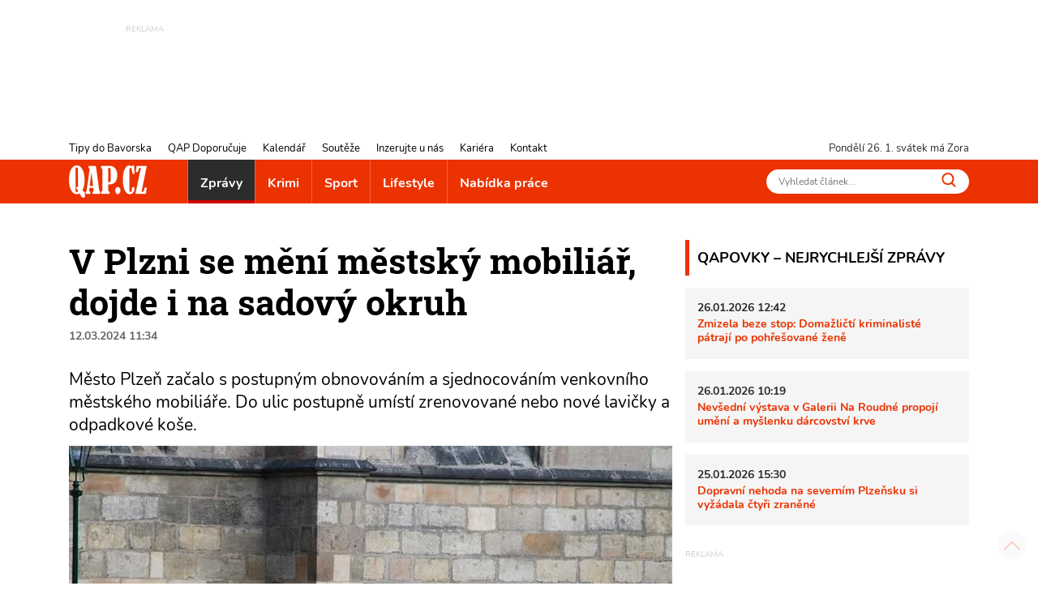

--- FILE ---
content_type: text/html; charset=utf-8
request_url: https://www.qap.cz/zpravy/clanek/v-plzni-se-meni-mestsky-mobiliar-dojde-i-na-sadovy-okruh-131738
body_size: 14902
content:
<!DOCTYPE html>
<html lang="cs">
<head><title>V Plzni se mění městský mobiliář, dojde i na sadový okruh - QAP.cz</title>
<meta name="viewport" content="width=device-width, initial-scale=1, shrink-to-fit=no">
<meta http-equiv="X-UA-Compatible" content="IE=edge" /><base href="https://www.qap.cz/" />

<meta charset="utf-8" />

<meta name="generator" content="CS Designer 2" />

<meta name="author" content="QAP.cz - Vaše internetové noviny" />

<meta name="description" content="V Plzni se mění městský mobiliář, dojde i na sadový okruh" />

<meta property="og:title" content="V Plzni se mění městský mobiliář, dojde i na sadový okruh" />
<meta property="og:description" content=" Město Plzeň začalo s postupným obnovováním a sjednocováním venkovního městského mobiliáře. Do ulic postupně umístí zrenovované nebo nové lavičky a odpadkové koše. 
" />
<meta property="og:image" content="https://www.qap.cz/project/qap/cache/domain1/images/290825/290825-638458357571462194-1200x630-vcenterhcenter.jpeg.webp" />
<meta property="og:image" content="https://www.qap.cz/project/qap/cache/domain1/images/290826/290826-638458357611865778-1200x630-vcenterhcenter.jpeg.webp" />

<link rel="preload" href="./font/roboto-slab-v13-latin-ext_latin-700.woff2" as="font" type="font/woff2" crossorigin />
<link rel="preload" href="./font/roboto-slab-v13-latin-ext_latin-regular.woff2" as="font" type="font/woff2" crossorigin />
<link rel="preload" href="./font/nunito-v16-latin-ext_latin-regular.woff2" as="font" type="font/woff2" crossorigin />
<link rel="preload" href="./font/nunito-v16-latin-ext_latin-italic.woff2" as="font" type="font/woff2" crossorigin />
<link rel="preload" href="./font/nunito-v16-latin-ext_latin-700.woff2" as="font" type="font/woff2" crossorigin />
<link rel="canonical" href="https://www.qap.cz/zpravy/clanek/v-plzni-se-meni-mestsky-mobiliar-dojde-i-na-sadovy-okruh-131738/" />
<link rel="stylesheet" type="text/css" href="WD_InResourceSet.ashx?wd_systemtypeid=256&amp;wd_pk=WzIsMjNd&amp;stamp=20250718072052" media="screen"/>
<link rel="stylesheet" type="text/css" href="WD_CssFileOutput.ashx?wd_systemtypeid=198&amp;wd_pk=WzE2LFsxXV0%3d&amp;stamp=20210709121033" media="screen"/>
<link rel="stylesheet" type="text/css" href="WD_CssFileOutput.ashx?wd_systemtypeid=198&amp;wd_pk=WzgsWzFdXQ%3d%3d&amp;stamp=20250717094321" media="screen"/>
<link rel="stylesheet" type="text/css" href="WD_CssFileOutput.ashx?wd_systemtypeid=198&amp;wd_pk=WzEsWzFdXQ%3d%3d&amp;stamp=20210827100103" media="screen"/>
<link rel="stylesheet" type="text/css" href="WD_CssFileOutput.ashx?wd_systemtypeid=198&amp;wd_pk=WzIsWzFdXQ%3d%3d&amp;stamp=20210310140808" media="screen"/>
<link rel="stylesheet" type="text/css" href="WD_CssFileOutput.ashx?wd_systemtypeid=198&amp;wd_pk=WzEzLFsxXV0%3d&amp;stamp=20230117132946" media="screen"/>
<link rel="stylesheet" type="text/css" href="WD_CssFileOutput.ashx?wd_systemtypeid=198&amp;wd_pk=WzcsWzFdXQ%3d%3d&amp;stamp=20250717094231" media="screen"/>
<link rel="stylesheet" type="text/css" href="WD_CssFileOutput.ashx?wd_systemtypeid=198&amp;wd_pk=WzMsWzFdXQ%3d%3d&amp;stamp=20220926092811" media="screen"/>
<link rel="stylesheet" type="text/css" href="WD_CssFileOutput.ashx?wd_systemtypeid=198&amp;wd_pk=WzQsWzFdXQ%3d%3d&amp;stamp=20250717110635" media="screen"/>
<link rel="stylesheet" type="text/css" href="WD_CssFileOutput.ashx?wd_systemtypeid=198&amp;wd_pk=WzE1LFsxXV0%3d&amp;stamp=20210623130234" media="screen"/>
<link rel="stylesheet" type="text/css" href="WD_CssFileOutput.ashx?wd_systemtypeid=198&amp;wd_pk=WzUsWzFdXQ%3d%3d&amp;stamp=20240604094549" media="screen"/>
<link rel="stylesheet" type="text/css" href="WD_CssFileOutput.ashx?wd_systemtypeid=198&amp;wd_pk=WzEyLFsxXV0%3d&amp;stamp=20220617142435" media="screen"/>
<link rel="stylesheet" type="text/css" href="WD_CssFileOutput.ashx?wd_systemtypeid=198&amp;wd_pk=WzksWzFdXQ%3d%3d&amp;stamp=20250717094310" media="screen"/>
<link rel="stylesheet" type="text/css" href="WD_CssFileOutput.ashx?wd_systemtypeid=198&amp;wd_pk=WzEwLFsxXV0%3d&amp;stamp=20210827141650" media="screen"/>
<link rel="stylesheet" type="text/css" href="WD_CssFileOutput.ashx?wd_systemtypeid=198&amp;wd_pk=WzExLFsxXV0%3d&amp;stamp=20210827142001" media="screen"/>
<link rel="stylesheet" type="text/css" href="WD_CssFileOutput.ashx?wd_systemtypeid=198&amp;wd_pk=WzE3LFsxXV0%3d&amp;stamp=20210916135349" media="screen"/>
<link rel="stylesheet" type="text/css" href="WD_CssFileOutput.ashx?wd_systemtypeid=198&amp;wd_pk=WzE0LFsxXV0%3d&amp;stamp=20230112133555" media="screen"/>
<link rel="stylesheet" type="text/css" href="WD_CssFileOutput.ashx?wd_systemtypeid=198&amp;wd_pk=WzYsWzFdXQ%3d%3d&amp;stamp=20210630110443" media="screen"/>
<script async src ="https://www.googletagmanager.com/gtag/js?id=G-V43YN1VQL3"></script>
<script>window.dataLayer = window.dataLayer || [];
            function gtag(){dataLayer.push(arguments);}
            gtag('consent', 'default', {
                'ad_storage': 'granted', 
                'analytics_storage': 'granted', 
                'ad_user_data': 'granted', 
                'ad_personalization': 'granted'
            });
            gtag('js', new Date());
            gtag('config', 'G-V43YN1VQL3'); </script>
<link rel="shortcut icon" href="/project/qap/cache/domain1/images/8/8-637420629381389564-32x32-cvcenterhcenter.png.webp" type="image/x-icon"/>
<!-- Facebook Pixel Code -->
<script>
!function(f,b,e,v,n,t,s)
{if(f.fbq)return;n=f.fbq=function(){n.callMethod?
n.callMethod.apply(n,arguments):n.queue.push(arguments)};
if(!f._fbq)f._fbq=n;n.push=n;n.loaded=!0;n.version='2.0';
n.queue=[];t=b.createElement(e);t.async=!0;
t.src=v;s=b.getElementsByTagName(e)[0];
s.parentNode.insertBefore(t,s)}(window, document,'script',
'https://connect.facebook.net/en_US/fbevents.js');
fbq('init', '760964354662901');
fbq('track', 'PageView');
</script>

<!-- End Facebook Pixel Code -->


<!-- Google Tag Manager -->
<script>(function(w,d,s,l,i){w[l]=w[l]||[];w[l].push({'gtm.start':
new Date().getTime(),event:'gtm.js'});var f=d.getElementsByTagName(s)[0],
j=d.createElement(s),dl=l!='dataLayer'?'&l='+l:'';j.async=true;j.src=
'https://www.googletagmanager.com/gtm.js?id='+i+dl;f.parentNode.insertBefore(j,f);
})(window,document,'script','dataLayer','GTM-5VNJH87');</script>
<!-- End Google Tag Manager -->
</head><body class="www-ad pageobject415_131738">
	<header>
    <div class="ban-area leaderboard">
    
    <div class="container-fluid">
        <div class="ban">
            
            <div>
	<ins class="adsbygoogle"
     style="display:inline-block;width:728px;height:90px; overflow: hidden; max-height: 90px !important"
     data-ad-client="ca-pub-7161327426975464"
     data-ad-slot="3451230622"
     data-ad-format="auto"
     data-full-width-responsive="true"></ins>
<script>
     (adsbygoogle = window.adsbygoogle || []).push({});
</script>
</div>
        </div>
        
    </div>
</div>
    <!-- leadboard - praha
    <div class="ban-area leaderboard">
        <div class="ban">
            <div id="adform_leaderboard"></div>
        </div>
    </div>
    
    <div class="ban-area leaderboard-mob">
        <div class="ban">
            <div id="adform_leaderboardm"></div>
        </div>
    </div>
    -->
    <div class="container-header">
        <div class="header-row">
            <nav id="navi-top" class="navi-top">
    <ul class="navi-top--list">
	<li><a title="Tipy do Bavorska" href="/tipy-do-bavorska/">Tipy do Bavorska</a></li><li><a title="QAP Doporučuje" href="/helpdesk-databaze/">QAP Doporučuje</a></li><li><a title="Kalendář" href="/kalendar/">Kalend&#225;ř</a></li><li><a title="Soutěže" href="/souteze/">Soutěže</a></li><li><a title="Inzerujte u nás" href="/inzerujte-u-nas/">Inzerujte u n&#225;s</a></li><li><a title="Kariéra" href="/kariera/">Kari&#233;ra</a></li><li><a title="Kontakt" href="/kontakt/">Kontakt</a></li>
</ul>
</nav>
            <div class="header-row--right">
                <span id="current-day"></span> svátek má Zora
            </div>
        </div>
    </div>
    <nav class="navi navi-main">
    <div class="container-header">
        <div class="navi-main-logo">
            <a title="QAP.cz - Informace z Plzeňského kraje" href="https://www.qap.cz/" class="navbar-brand"><img src="/project/qap/cache/domain1/images/7/7-637420629226459797-96x40-vcenterhcenterbgffffff.png.webp" alt="QAP.cz - Informace z Plzeňského kraje" width="96" height="40" /></a>
            <button class="navi--btn" type="button" aria-label="Toggle navi">
                <span class="line"></span>
                <span class="line"></span>
                <span class="line"></span>
            </button>
        </div>
        <div class="navi-main-in">
            <ul class="navi-main--list">
                <li class="active nav-item__zpravy"><a title="Zprávy" href="/zpravy/" class="active">Zpr&#225;vy</a></li><li class="nav-item__krimi"><a title="Krimi" href="/krimi/">Krimi</a></li><li class="nav-item__sport"><a title="Sport" href="/sport/">Sport</a></li><li class="nav-item__lifestyle"><a title="Lifestyle" href="/lifestyle/">Lifestyle</a></li><li><a title="Nabídka práce" href="/nabidka-prace/">Nab&#237;dka pr&#225;ce</a></li>
                <li class="navi-item-xs"><a title="Tipy do Bavorska" href="/tipy-do-bavorska/" class="navi-item-xs">Tipy do Bavorska</a></li><li class="navi-item-xs"><a title="QAP Doporučuje" href="/helpdesk-databaze/" class="navi-item-xs">QAP Doporučuje</a></li><li class="navi-item-xs"><a title="Kalendář" href="/kalendar/" class="navi-item-xs">Kalend&#225;ř</a></li><li class="navi-item-xs"><a title="Soutěže" href="/souteze/" class="navi-item-xs">Soutěže</a></li><li class="navi-item-xs"><a title="Inzerujte u nás" href="/inzerujte-u-nas/" class="navi-item-xs">Inzerujte u n&#225;s</a></li><li class="navi-item-xs"><a title="Kariéra" href="/kariera/" class="navi-item-xs">Kari&#233;ra</a></li><li class="navi-item-xs"><a title="Kontakt" href="/kontakt/" class="navi-item-xs">Kontakt</a></li>
            </ul>
            <form id="l15_c20_c7_c4" class="search-w" action="/index/1/search-det.htm" target="_self" method="get">
	<input id="search_ctrl" name="search" placeholder="Vyhledat článek..." Type="text"/>
<button id="search-btn_ctrl" name="l15$c20$c7$c4$search-btn_ctrl" title="Vyhledávání" type="submit"><img src="/project/qap/images/16.svg" height="18" width="18" alt="" /></button><input type="hidden" name="__VIEWSTATE" value="" /><input type="hidden" name="l15_c20_c7_c4" value="1" />
</form>
        </div>
    </div>
</nav>
    
    
</header>

<main>
    <div class="container">
        <div class="container-main">
            <div class="content">
                <div class="qapovky-xs">
	<div class="qapovky aside-block sys--mb">
    <span class="title-block title-block-red">QAPOVKY – NEJRYCHLEJŠÍ ZPRÁVY</span>
    <article class="artcl-news sys--mb-xs">
    <p><strong>
        26.01.2026 12:42
        
    </strong></p>
    <h3><strong>
        
        <a title="Zmizela beze stop: Domažličtí kriminalisté pátrají po pohřešované ženě" href="/krimi/clanek/zmizela-beze-stop-domazlicti-kriminaliste-patraji-po-pohresovane-zene-137963/post-detail.htm">Zmizela beze stop: Domažličt&#237; kriminalist&#233; p&#225;traj&#237; po pohřešovan&#233; ženě</a>
    </strong></h3>
    
</article><article class="artcl-news sys--mb-xs">
    <p><strong>
        26.01.2026 10:19
        
    </strong></p>
    <h3><strong>
        
        <a title="Nevšední výstava v Galerii Na Roudné propojí umění a myšlenku dárcovství krve" href="/lifestyle/clanek/nevsedni-vystava-v-galerii-na-roudne-propoji-umeni-a-myslenku-darcovstvi-krve-137943/post-detail.htm">Nevšedn&#237; v&#253;stava v Galerii Na Roudn&#233; propoj&#237; uměn&#237; a myšlenku d&#225;rcovstv&#237; krve</a>
    </strong></h3>
    
</article><article class="artcl-news sys--mb-xs">
    <p><strong>
        25.01.2026 15:30
        
    </strong></p>
    <h3><strong>
        
        <a title="Dopravní nehoda na severním Plzeňsku si vyžádala čtyři zraněné" href="/zpravy/clanek/dopravni-nehoda-na-severnim-plzensku-si-vyzadala-ctyri-zranene-137955/post-detail.htm">Dopravn&#237; nehoda na severn&#237;m Plzeňsku si vyž&#225;dala čtyři zraněn&#233;</a>
    </strong></h3>
    
</article>
    
</div>
</div>            
                <h1 class="ad__title content__title">
    V Plzni se mění městský mobiliář, dojde i na sadový okruh
</h1>

<div class="ad__date sys--mb">
    12.03.2024 11:34
    
</div>
<div class="lead ad__lead">
	<p>Město Plzeň začalo s postupným obnovováním a sjednocováním venkovního městského mobiliáře. Do ulic postupně umístí zrenovované nebo nové lavičky a odpadkové koše.</p>

</div>
<div class="ad--img sys--mb">
    <img class="img-fluid" src="/project/qap/cache/domain1/images/290825/290825-638458357571462194-745x496-cwhdevcenterhcenterbgffffff.jpeg.webp" alt="Lavičky Plzeň_ilustrační_0324_QAP" title="Lavičky Plzeň_ilustrační_0324_QAP" />
    
    <div class="ad--img-gall">
    <a title="Lavičky Plzeň_ilustrační_0324_QAP" href="/project/qap/cache/domain1/images/290825/290825-638458357571462194-0x0-vcenterhcenter.jpeg.webp" class="ad--img-gall__link" data-fancybox="1200" data-width="2400" data-height="1600"><img class="img-fluid" src="/project/qap/cache/domain1/images/290825/290825-638458357571462194-120x80-cvcenterhcenterbgffffff.jpeg.webp" alt="Lavičky Plzeň_ilustrační_0324_QAP" width="120" height="80" loading="lazy" /></a><a title="nový mobiliář_Plzeň_0324_MMP" href="/project/qap/cache/domain1/images/290826/290826-638458357611865778-0x0-vcenterhcenter.jpeg.webp" class="ad--img-gall__link" data-fancybox="1200" data-width="1200" data-height="900"><img class="img-fluid" src="/project/qap/cache/domain1/images/290826/290826-638458357611865778-120x80-cvcenterhcenterbgffffff.jpeg.webp" alt="nový mobiliář_Plzeň_0324_MMP" width="120" height="80" loading="lazy" /></a>
</div>
</div>
<div class="ad__cont sys--mb">
	<p><strong>Asi každý Plzeňan postřehl nové lavičky v historickém centru města. Město v obnově mobiliáře pokračuje, v nejbližších týdnech se bude věnovat sadovému okruhu.</strong></p>

<p><em>„Začali jsme s výměnou laviček na náměstí Republiky během února. Je tam nyní třicet kusů nových laviček, nahradily ty původní ve špatném stavu. Jsou ukotveny napevno v místech, kde nebudou překážet při kulturních a společenských akcích,“</em> popsal Aleš Tolar, náměstek primátora pro oblast dopravy a životního prostředí.</p>

<p><strong>Nové lavičky se středovou loketní opěrkou</strong>, která znemožňuje polehávání na lavičkách, vzbudily mezi Plzeňany pozdvižení. Psali jsme <a href="https://www.qap.cz/zpravy/clanek/v-centru-plzne-jsou-nove-lavicky-jake-jsou-reakce-plzenanu-131522/" target="_blank">ZDE</a>.</p>

<p><strong>S obnovou mobiliáře pokračuje SVSMP také ve Smetanových a Kopeckého sadech, v Mlýnské strouze a v sadech Pětatřicátníků.</strong> „<em>Lavičky v těchto lokalitách budou odmontovány, opraveny a vráceny na původní místo. Ve Smetanových a Kopeckého sadech jsou aktuálně lavičky mobilní, ty budou po repasi opět napevno ukotvené, aby je lidé nepřemisťovali, jako tomu bylo dosud,“</em> vysvětlil Aleš Tolar. Doplnil, že v Mlýnské strouze správa veřejného statku vymění staré dubové lavičky za nové, v sadech Pětatřicátníků pak budou lavičky rovněž zrepasované.</p>

<p><strong>Novinkou v ulicích jsou odpadkové koše, které mají větší objem.</strong></p>

<p>První březnový týden začala městská společnost Čistá Plzeň vyměňovat odpadkové koše v sadovém okruhu. Na zkoušku budou osazeny koše, které oproti stávajícím třicetilitrovým nádobám mají objem padesát litrů.</p>

<p><img accesskey="MjA2fFsxLDQwLDE4NixbMjkwODI2LFsxXV1d|ksrx1cv0zaz" alt="" height="450" src="https://www.qap.cz/WD_GetImage.ashx?wd_systemtypeid=208&amp;size=600&amp;crop=0&amp;valign=CENTER&amp;halign=CENTER&amp;whspace=0&amp;disenlargement=0&amp;thumb=0&amp;bgcolor=ffffff&amp;wd_pk=WzI5MDgyNixbMV1d&amp;t=638458358192618736" type="Image" width="600" /></p>

<p>Nové koše mají čtvercový půdorys a jejich horní část je kulatá, aby se nádoba nedala kutálet. <em>„Jde o kompromis mezi požadavky památkářů, kteří navrhovali nádoby z hlazeného betonu a mezi Čistou Plzní, která požadovala dostatečnou životnost, snadnou údržbu a obsluhu,“</em> informoval Pavel Bosák, technický náměstek primátora.</p>

<p>Pilotní projekt v terénu ověří, zda je tento typ koše vhodný do města. Podle výsledků se pak daný typ košů může zahrnout do koncepce městského mobiliáře.</p>

<p><em>„S výměnou, montáží a demontáží košů jsme začali u Divadla J. K. Tyla a budeme postupovat sadovým okruhem k Brance, Západočeskému muzeu až k Mlýnské strouze. Výměna by měla být dokončena do poloviny dubna,“ </em>dodal Pavel Bosák.</p>

<p><strong>Plzeň vychází z Koncepce městského mobiliáře</strong>, která jí má pomoci vytvořit efektivním a estetickým způsobem čitelné a kultivované městské prostředí.</p>

<p><em>„Koncepce městského mobiliáře má pomoci, aby mobiliář byl prostě účelný a pěkný. Aktuálně máme v ulicích téměř 150 typů různých laviček, nebo řadu dalších jiných prvků mobiliáře bez správy, to je třeba změnit. Koncepce zahajuje dlouhodobý proces, který má důležité cíle, tedy posílit image města, zjednodušit a zrychlit práci při výběru a umisťování městského mobiliáře, zjednodušit údržbu a redukovat vizuální smog,“</em> sdělil Jaroslav Holler, vedoucí Úseku veřejného prostoru a životního prostředí ÚKRMP.</p>

<p>Foto QAP a MMP</p>

</div>
<!-- Kontextová reklama Sklik -->
<div class="ad__sklik">
    <div id="sklikReklama_52636"></div>
</div>

<script type="text/javascript">
    var sklikData = { elm: "sklikReklama_52636", zoneId: 52636, w: 728, h: 90 };
</script>
<script type="text/javascript" src="https://c.imedia.cz/js/script.js"></script>

<div class="_sys-clearfix">
    
    
</div>
<div class="ad--footer sys--mb">
    
    <span class="ad__author ">ZB</span>
</div>
<div class="ad__sharebox sys--mb">
    <span>SDÍLEJTE ČLÁNEK</span>
    <a title="SDÍLEJTE ČLÁNEK NA FACEBOOK" href="http://www.facebook.com/sharer.php?u=https%3a%2f%2fwww.qap.cz%2fzpravy%2fclanek%2fv-plzni-se-meni-mestsky-mobiliar-dojde-i-na-sadovy-okruh-131738%2fpost-detail.htm" class="ad__share ad__share-fb"><img src="/project/qap/images/21.svg" height="30" /></a>
    <a title="SDÍLEJTE ČLÁNEK NA TWITTER" href="https://twitter.com/share?url=https%3a%2f%2fwww.qap.cz%2fzpravy%2fclanek%2fv-plzni-se-meni-mestsky-mobiliar-dojde-i-na-sadovy-okruh-131738%2fpost-detail.htm&amp;text=M%c4%9bsto%20Plze%c5%88%20za%c4%8dalo%20s%20postupn%c3%bdm%20obnovov%c3%a1n%c3%adm%20a%20sjednocov%c3%a1n%c3%adm%20venkovn%c3%adho%20m%c4%9bstsk%c3%a9ho%20mobili%c3%a1%c5%99e.%20Do%20ulic%20postupn%c4%9b%20um%c3%adst%c3%ad%20zrenovovan%c3%a9%20nebo%20nov%c3%a9%20lavi%c4%8dky%20a%20odpadkov%c3%a9%20ko%c5%a1e." class="ad__share ad__share-tw"><img src="/project/qap/images/240852.svg" height="30" /></a>
</div>

<div class="ad__fb-com" class="fb-comments fb_iframe_widget_loader fb_iframe_widget" data-numposts="5" data-href="https://www.qap.cz/zpravy/clanek/v-plzni-se-meni-mestsky-mobiliar-dojde-i-na-sadovy-okruh-131738/" fb-xfbml-state="rendered" data-colorscheme="light" data-order-by="social">
	<div id="l15_c3_c17_ctrl" class="fb-comments fb_iframe_widget_loader fb_iframe_widget" data-numposts="5" data-href="https://www.qap.cz/zpravy/clanek/v-plzni-se-meni-mestsky-mobiliar-dojde-i-na-sadovy-okruh-131738/" fb-xfbml-state="rendered" data-colorscheme="light" data-order-by="social">

	</div>
</div><div id="fb-root">

</div>

<div class="advrt-part-sklikban300x300 sys--mb">
    <!-- Kontextová reklama Sklik -->
<div id="sklikReklama_57134" class="advrt-sklik"></div>
<script type="text/javascript">
    var sklikData = { elm: "sklikReklama_57134", zoneId: 57134, w: 300, h: 300 };
</script>
<script type="text/javascript" src="https://c.imedia.cz/js/script.js"></script>
    <div class="ban-area ban-300x300 sys--mb">
        <div class="ban-area ban-300x300 sys--mb">
    <div class="ban">
        <a title="Půlmaraton PK_2026" rel="nofollow" href="WD_BannerClick.ashx?wd_systemtypeid=389&amp;wd_pk=WzYzODYsWzFdLFs3LFsxXV1d" target="_blank"><img class="img-fluid" src="/project/qap/cache/domain1/images/328426/328426-639045855778030272-300x300-cvcenterhcenterbgffffff.jpeg.webp" alt="Pulmaraton26 - QAP - 300x300 px" width="300" height="300" title="Pulmaraton26 - QAP - 300x300 px" loading="lazy" />
</a>

        
    </div>
    
</div>   

    </div>
    
</div>
<section class="ad__similar-artcl">
    <span class="title-block title-block-red">
        MOHLO BY VÁS ZAJÍMAT
    </span>
    <div class="ad__similar-artcl--list">
        <a title="Ve FN Plzeň se narodilo téměř 2500 dětí. Rekordman vážil přes pět kilo" href="/zpravy/clanek/ve-fn-plzen-se-narodilo-temer-2500-deti-rekordman-vazil-pres-pet-kilo-137851" class="artcl-w-name"><img src="/project/qap/images/39.svg" height="12" /><h5>Ve FN Plzeň se narodilo t&#233;měř 2500 dět&#237;. Rekordman v&#225;žil přes pět kilo</h5></a><a title="V Plzni bojují proti „mobilním zombíkům“. Na Borech jsou svítící varovné pásy" href="/zpravy/clanek/v-plzni-bojuji-proti-mobilnim-zombikum-na-borech-jsou-svitici-varovne-pasy-137931" class="artcl-w-name"><img src="/project/qap/images/39.svg" height="12" /><h5>V Plzni bojuj&#237; proti „mobiln&#237;m zomb&#237;kům“. Na Borech jsou sv&#237;t&#237;c&#237; varovn&#233; p&#225;sy</h5></a><a title="První vlna dotací na Čtyřce se chýlí ke konci" href="/zpravy/clanek/prvni-vlna-dotaci-na-ctyrce-se-chyli-ke-konci-137948" class="artcl-w-name"><img src="/project/qap/images/39.svg" height="12" /><h5>Prvn&#237; vlna dotac&#237; na Čtyřce se ch&#253;l&#237; ke konci</h5></a>
    </div>
    <div class="ad__similar-artcl--labels">
        <a title="Plzeň" href="/stitek/plzen-11/label-det.htm" class="label-prev label-prev-red">Plzeň</a>
    </div>
</section>
            </div>
            <aside id="sidebar">
    <div class="qapovky aside-block sys--mb">
    <span class="title-block title-block-red">QAPOVKY – NEJRYCHLEJŠÍ ZPRÁVY</span>
    <article class="artcl-news sys--mb-xs">
    <p><strong>
        26.01.2026 12:42
        
    </strong></p>
    <h3><strong>
        
        <a title="Zmizela beze stop: Domažličtí kriminalisté pátrají po pohřešované ženě" href="/krimi/clanek/zmizela-beze-stop-domazlicti-kriminaliste-patraji-po-pohresovane-zene-137963/post-detail.htm">Zmizela beze stop: Domažličt&#237; kriminalist&#233; p&#225;traj&#237; po pohřešovan&#233; ženě</a>
    </strong></h3>
    
</article><article class="artcl-news sys--mb-xs">
    <p><strong>
        26.01.2026 10:19
        
    </strong></p>
    <h3><strong>
        
        <a title="Nevšední výstava v Galerii Na Roudné propojí umění a myšlenku dárcovství krve" href="/lifestyle/clanek/nevsedni-vystava-v-galerii-na-roudne-propoji-umeni-a-myslenku-darcovstvi-krve-137943/post-detail.htm">Nevšedn&#237; v&#253;stava v Galerii Na Roudn&#233; propoj&#237; uměn&#237; a myšlenku d&#225;rcovstv&#237; krve</a>
    </strong></h3>
    
</article><article class="artcl-news sys--mb-xs">
    <p><strong>
        25.01.2026 15:30
        
    </strong></p>
    <h3><strong>
        
        <a title="Dopravní nehoda na severním Plzeňsku si vyžádala čtyři zraněné" href="/zpravy/clanek/dopravni-nehoda-na-severnim-plzensku-si-vyzadala-ctyri-zranene-137955/post-detail.htm">Dopravn&#237; nehoda na severn&#237;m Plzeňsku si vyž&#225;dala čtyři zraněn&#233;</a>
    </strong></h3>
    
</article>
    
</div>
    <div class="ban-area ban-300x90 sys--mb">
    <div class="ban">
        
    </div>
    
</div>
    <div class="ban-area halfbanner sys--mb">
    
    <div class="ban">
        
        <div>
	<!-- halfbanner -->
<ins class="adsbygoogle"
     style="display:inline-block; width: 300px; height: 600px"
     data-ad-client="ca-pub-7161327426975464"
     data-ad-slot="2787781990"
     data-ad-format="auto"
     data-full-width-responsive="true"></ins>
<script>
     (adsbygoogle = window.adsbygoogle || []).push({});
</script>
</div>
    </div>
    
</div>
    
    
    <div class="cal-w aside-block sys--mb">
    <span class="title-block title-block-red">
        KALENDÁŘ
    </span>
    <div>
	<div>
		<div class="cal-w-item">
    <div class="cal-w-item--img">
        <img src="/project/qap/images/39.svg" height="12" width="12" alt="" />
    </div>
    <div class="cal-w-item--text">
        <strong>Deskoherní odpoledne</strong>
        <div class="calEv-prev__type">
        <span style="background-color: #808000"></span>
        Zábava
    </div>
    <div class="calEv-prev__date">
        <img src="/project/qap/images/244171.svg" alt="" height="14" width="14" />
        30.01.2026 15:00
        
    </div>
    <div class="calEv-prev__place">
        <img src="/project/qap/images/244172.svg" height="14" width="14" alt="" />
        Nýrsko
    </div>
    </div>
</div>
	</div><div>
		<div class="cal-w-item">
    <div class="cal-w-item--img">
        <img src="/project/qap/images/39.svg" height="12" width="12" alt="" />
    </div>
    <div class="cal-w-item--text">
        <strong>Dětský karneval</strong>
        <div class="calEv-prev__type">
        <span style="background-color: #53d5fd"></span>
        Akce pro děti
    </div>
    <div class="calEv-prev__date">
        <img src="/project/qap/images/244171.svg" alt="" height="14" width="14" />
        30.01.2026 16:00
        
    </div>
    <div class="calEv-prev__place">
        <img src="/project/qap/images/244172.svg" height="14" width="14" alt="" />
        Velká sál v zámku Bor
    </div>
    </div>
</div>
	</div><div>
		<div class="cal-w-item">
    <div class="cal-w-item--img">
        <img src="/project/qap/images/39.svg" height="12" width="12" alt="" />
    </div>
    <div class="cal-w-item--text">
        <strong>Druhý masopustní průvod v Losiné</strong>
        <div class="calEv-prev__type">
        <span style="background-color: #808000"></span>
        Zábava
    </div>
    <div class="calEv-prev__date">
        <img src="/project/qap/images/244171.svg" alt="" height="14" width="14" />
        31.01.2026 10:00
        
    </div>
    <div class="calEv-prev__place">
        <img src="/project/qap/images/244172.svg" height="14" width="14" alt="" />
        Losiná
    </div>
    </div>
</div>
	</div>
</div>
    <div class="text-right">
	<a title="zobrazit další" href="https://www.qap.cz/kalendar/" class="cal-w__link"><img src="/project/qap/images/73.svg" height="8" width="8" alt="">
zobrazit další</a>
</div>
    
</div>
    <div class="ban-area ban-300x300 sys--mb">
    <div class="ban">
        
        <div>
	<!-- Kontextová reklama Sklik -->
<div id="sklikReklama_52639" class=""></div>
<script type="text/javascript">
    var sklikData = { elm: "sklikReklama_52639", zoneId: 52639, w: 300, h: 300 };
</script>
<script type="text/javascript" src="https://c.imedia.cz/js/script.js"></script>
</div>
    </div>
    
</div>
    
    
    
    <!--<div class="ban-area halfpage2 mb-sys">
        <div class="ban">
            <div id="adform_halfpage"></div>
        </div>
    </div>-->
    
    <section class="artclCat-aside sys--mb">
    <h2 class="title-block sys--mb-xs"

>
<a title="Tipy do Bavorska" href="/tipy-do-bavorska/">Tipy do Bavorska</a>
</h2>
    
    <a title="Česko a Bavorsko zpívají vánoční koledy" href="/tipy-do-bavorska/clanek/cesko-a-bavorsko-zpivaji-vanocni-koledy-137638" class="artcl-post artcl-post2 artcl-post3"><div class="artcl-post2--rel">
    <img class="img-fluid" src="/project/qap/cache/domain1/images/326772/326772-639016701864400914-350x233-cvcenterhcenterbgffffff.jpeg.webp" alt="2025-12-12_WLSingen" width="350" height="233" title="2025-12-12_WLSingen" loading="lazy" />
    <div class="artcl-post2__name">
        Česko a Bavorsko zpívají vánoční koledy
    </div>
</div></a>
</section>
    <section class="artclCat-aside sys--mb">
    <h2 class="title-block sys--mb-xs"

>
<a title="Na výlet s QAPem" href="/clanek-kategorie/na-vylet-s-qapem-122433/cat-post-detail.htm">Na v&#253;let s QAPem</a>
</h2>
    
    <a title="Zřícenina, výhled ze skály i Španělsko! Tip na výlet jižním Plzeňskem - FOTKY" href="/cestovani/clanek/zricenina-vyhled-ze-skaly-i-spanelsko-tip-na-vylet-jiznim-plzenskem-fotky-137788" class="artcl-post artcl-post2 artcl-post3"><div class="artcl-post2--rel">
    <img class="img-fluid" src="/project/qap/cache/domain1/images/327605/327605-639033790690572145-350x233-cvcenterhcenterbgffffff.jpeg.webp" alt="výlet_Vlčtejn_Zdemyslice_Baba_Blovice_0126_QAP (25)" width="350" height="233" title="výlet_Vlčtejn_Zdemyslice_Baba_Blovice_0126_QAP (25)" loading="lazy" />
    <div class="artcl-post2__name">
        Zřícenina, výhled ze skály i Španělsko! Tip na výlet jižním Plzeňskem - FOTKY
    </div>
</div></a>
</section>
    <!--Square 300x600 mobile praha 
    <div class="ban-area ban-square-mob">
        <div class="ban">
            <div id="adform_squarem"></div>
        </div>
    </div>
    -->
    <div class="helpdesk-w aside-block sys--mb">
    <span class="title-block title-block-red">
        QAP DOPORUČUJE
    </span>
    <a title="vošplzeň.cz" href="/zpravy/helpdesk/vosplzen-cz-124993/helpdesk-detail.htm" class="helpdesk-w-item"><div class="helpdesk-w-item--img">
    <img src="/project/qap/images/240853.svg" height="12" width="12" alt="" />
</div>
<div class="helpdesk-w-item--text">
    <strong>vošplzeň.cz</strong>
    <div class="helpdesk-w-item__perex">
	<p>Vyšší odborná škola zdravotnická, managementu a veřejnosprávních studií, s.r.o. v&nbsp;Plzni poskytuje již více než 30 let profesní vzdělání v&nbsp;oborech, které jsou vysoce žádané na trhu práce.</p>

</div>
</div></a><a title="Restaurace Roští v Křimicích" href="/zpravy/helpdesk/restaurace-rosti-v-krimicich-124989/helpdesk-detail.htm" class="helpdesk-w-item"><div class="helpdesk-w-item--img">
    <img src="/project/qap/images/240853.svg" height="12" width="12" alt="" />
</div>
<div class="helpdesk-w-item--text">
    <strong>Restaurace Roští v Křimicích</strong>
    <div class="helpdesk-w-item__perex">
	<p>Navštivte vyhlášenou restauraci v Křimicích u zámku. Restaurace nabízí moderní českou kuchyni, pochutnáte si i na specialitě - kapřích hranolkách.</p>

</div>
</div></a><a title="Stěhováci Plzeň" href="/zpravy/helpdesk/stehovaci-plzen-124991/helpdesk-detail.htm" class="helpdesk-w-item"><div class="helpdesk-w-item--img">
    <img src="/project/qap/images/240853.svg" height="12" width="12" alt="" />
</div>
<div class="helpdesk-w-item--text">
    <strong>Stěhováci Plzeň</strong>
    <div class="helpdesk-w-item__perex">
	<p>Nejlepší poměr ceny a kvality stěhování při vyklízení v Plzni! Jsme stěhovací a vyklízecí služba s tradicí od roku 2005.</p>

</div>
</div></a><a title="Yoga Ateliér" href="/zpravy/helpdesk/yoga-atelier-124992/helpdesk-detail.htm" class="helpdesk-w-item"><div class="helpdesk-w-item--img">
    <img src="/project/qap/images/240853.svg" height="12" width="12" alt="" />
</div>
<div class="helpdesk-w-item--text">
    <strong>Yoga Ateliér</strong>
    <div class="helpdesk-w-item__perex">
	<p>Yoga Ateliér nabízí širokou škálu lekcí a kurzů, které vám pomohou odpočinout si, získat novou energii a podpořit vaše fyzické i psychické zdraví.</p>

</div>
</div></a><a title="Pavel Trampota - PT servis" href="/zpravy/helpdesk/pavel-trampota-pt-servis-124990/helpdesk-detail.htm" class="helpdesk-w-item"><div class="helpdesk-w-item--img">
    <img src="/project/qap/images/240853.svg" height="12" width="12" alt="" />
</div>
<div class="helpdesk-w-item--text">
    <strong>Pavel Trampota - PT servis</strong>
    <div class="helpdesk-w-item__perex">
	<p>Sportovní výživa a doplňky, vše pro fitness a další sporty.</p>

</div>
</div></a>
    <div class="text-right">
	<a title="zobrazit další" href="/helpdesk-databaze/" class="helpdesk-w__link"><img src="/project/qap/images/240853.svg" width="8" height="8" alt="">
zobrazit další</a>
</div>
    
</div>
    
</aside>
        </div>
    </div>
    <div class="breadcrumb">
    <div class="container">
        <div class="breadcrumb-def">
	<a href="/">QAP.CZ</a><img src="/project/qap/images/39.svg" height="8" /><a title="Zprávy" href="/zpravy/">Zprávy</a><img src="/project/qap/images/39.svg" height="8" /><span class="active">V Plzni se mění městský mobiliář, dojde i na sadový okruh</span>
</div>
        <div class="breadcrumb-peek">
	<a href="/">QAP.CZ</a><img src="/project/qap/images/39.svg" height="8" /><a title="Zprávy" href="/zpravy/">Zprávy</a><img src="/project/qap/images/39.svg" height="8" /><a title="V Plzni se mění městský mobiliář, dojde i na sadový okruh" href="/zpravy/clanek/v-plzni-se-meni-mestsky-mobiliar-dojde-i-na-sadovy-okruh-131738" class="active">V Plzni se mění městský mobiliář, dojde i na sadový okruh</a>
</div>
    </div>
</div>
    
</main>

<footer>
    <div class="container">
        <div class="footer-in">
            <div class="footer--contact">
                <img class="img-fluid sys--mb" src="/project/qap/cache/domain1/images/7/7-637420629226459797-100x0-vcenterhcenterbgffffff.png.webp" alt="logo" width="100" height="41" title="logo" loading="lazy" />
<div class="footer--contact__text">
	<p>Vaše internetové noviny<br />
Informace z Plzeňského kraje kvapem</p>
</div>
<div class="footer--contact__text">
	<p>Zikmunda Wintra 21<br />
301 00 Plzeň</p>

<p>+420&nbsp; 721 660 705<br />
qap@qap.cz</p>
</div>
                <p class="sys--mb-xs footer-sn">
                    <a href="https://www.facebook.com/qapcz" target="_blank"><img src="/project/qap/images/21.svg" height="30" width="30" alt="QAP.cz - facebook" title="QAP.cz - facebook" loading="lazy" /></a>&nbsp;&nbsp;
                    <a href="https://www.instagram.com/qap.cz" target="_blank"><img src="/project/qap/images/20.svg" height="30" width="30" alt="QAP.cz - instagram" title="QAP.cz - instagram" loading="lazy" /></a>&nbsp;&nbsp;
                    <a href="https://www.youtube.com/channel/UCAFMEBM6lNIGs9n-wwGjjnA" target="_blank"><img src="/project/qap/images/244174.svg" height="30" width="30" alt="QAP.cz - YouTube" title="QAP.cz - youtube" loading="lazy" /></a>
                </p>
                <p class="sys--m-3 footer-sn">
                    <a title="Zpracování osobních údajů" href="/doc/zpracovani-osobnich-udaju-6/doc-detail.htm">Zpracov&#225;n&#237; osobn&#237;ch &#250;dajů</a>
                </p>
                <p class="sys--m-0 footer-sn">
                    &copy; 2021 QAP PRODUCTION s.r.o.<br />
                    Všechna práva vyhrazena.
                    <a href="/admin" rel="noffolow, noindex" class="admin-entry"></a>
                </p>
            </div>
            <div class="navi-footer">
                <span class="footer-title">Rubriky</span>
                <div class="navi-footer--item-zpravy">
	<a title="Zprávy" href="/zpravy/" class="navi-footer--item">
Zprávy</a>
</div>
                <div class="navi-footer--item-krimi">
	<a title="Krimi" href="/krimi/" class="navi-footer--item">
Krimi</a>
</div>
                <div class="navi-footer--item-sport">
	<a title="Sport" href="/sport/" class="navi-footer--item">
Sport</a>
</div>
                <div class="navi-footer--item-lifestyle">
	<a title="Lifestyle" href="/lifestyle/" class="navi-footer--item">
Lifestyle</a>
</div>
            </div>
            <div class="footer--labels">
                <span class="footer-title">Populární témata</span>
                <a title="Plzeň" href="/stitek/plzen-11/label-det.htm">Plzeň</a><a title="Akce" href="/stitek/akce-32/label-det.htm">Akce</a><a title="Policie" href="/stitek/policie-45/label-det.htm">Policie</a><a title="Plzeňský kraj" href="/stitek/plzensky-kraj-43/label-det.htm">Plzeňsk&#253; kraj</a><a title="Nehody" href="/stitek/nehody-49/label-det.htm">Nehody</a><a title="Doprava" href="/stitek/doprava-26/label-det.htm">Doprava</a><a title="Sport" href="/stitek/sport-69/label-det.htm">Sport</a><a title="Tachovsko" href="/stitek/tachovsko-74/label-det.htm">Tachovsko</a><a title="Hasiči" href="/stitek/hasici-42/label-det.htm">Hasiči</a><a title="zvířata" href="/stitek/zvirata-22/label-det.htm">zv&#237;řata</a>
            </div>
            <div class="footer--posts">
                <span class="footer-title">Nejčtenější články</span>
                <a title="Jízda plná energie! Helena Vondráčková v Plzni zazářila - FOTKY" href="/kultura/clanek/jizda-plna-energie-helena-vondrackova-v-plzni-zazarila-fotky-137895" class="artcl-f-post"><div class="artcl-f-post--img">
    <img class="img-fluid" src="/project/qap/cache/domain1/images/328309/328309-639044087854097761-90x60-cvcenterhcenterbgffffff.jpeg.webp" alt="Helena Vondráková koncert_0126_Martina Sihelská (1)" width="90" height="60" title="Helena Vondráková koncert_0126_Martina Sihelská (1)" loading="lazy" />
    
</div>
<div class="artcl-f-post__name">
    Jízda plná energie! Helena Vondráčková v Plzni zazářila - FOTKY
</div></a><a title="V Plzni bojují proti „mobilním zombíkům“. Na Borech jsou svítící varovné pásy" href="/zpravy/clanek/v-plzni-bojuji-proti-mobilnim-zombikum-na-borech-jsou-svitici-varovne-pasy-137931" class="artcl-f-post"><div class="artcl-f-post--img">
    <img class="img-fluid" src="/project/qap/cache/domain1/images/328497/328497-639046854799436333-90x60-cvcenterhcenterbgffffff.png.webp" alt="Výstřižek" width="90" height="60" title="Výstřižek" loading="lazy" />
    
</div>
<div class="artcl-f-post__name">
    V Plzni bojují proti „mobilním zombíkům“. Na Borech jsou svítící varovné pásy
</div></a><a title="Vteřina nepozornosti a mobil byl pryč. Plzeňáci, poznáte tohoto muže?" href="/krimi/clanek/vterina-nepozornosti-a-mobil-byl-pryc-plzenaci-poznate-tohoto-muze-137878" class="artcl-f-post"><div class="artcl-f-post--img">
    <img class="img-fluid" src="/project/qap/cache/domain1/images/328271/328271-639041568578690955-90x60-cvcenterhcenterbgffffff.png.webp" alt="pátrání zloděj mobil Plzeň_0126_PČR" width="90" height="60" title="pátrání zloděj mobil Plzeň_0126_PČR" loading="lazy" />
    
</div>
<div class="artcl-f-post__name">
    Vteřina nepozornosti a mobil byl pryč. Plzeňáci, poznáte tohoto muže?
</div></a><a title="Nehoda na frekventované křižovatce v Plzni komplikuje dopravu - FOTKY" href="/zpravy/clanek/nehoda-na-frekventovane-krizovatce-v-plzni-komplikuje-dopravu-fotky-137870" class="artcl-f-post"><div class="artcl-f-post--img">
    <img class="img-fluid" src="/project/qap/cache/domain1/images/328219/328219-639040791567186046-90x60-cvcenterhcenterbgffffff.jpeg.webp" alt="OA DOD_Plzeň Klatovská_0126_QAP (8)" width="90" height="60" title="OA DOD_Plzeň Klatovská_0126_QAP (8)" loading="lazy" />
    
</div>
<div class="artcl-f-post__name">
    Nehoda na frekventované křižovatce v Plzni komplikuje dopravu - FOTKY
</div></a>
            </div>
        </div>
    </div>
    
</footer>


<div id="modal-msg" data-ajaxframe="modal-msg">

</div>
<span class="anchor-top"></span>

<script async src="https://pagead2.googlesyndication.com/pagead/js/adsbygoogle.js?client=ca-pub-7161327426975464" crossorigin="anonymous"></script><script  src="WD_InResourceSet.ashx?wd_systemtypeid=256&amp;wd_pk=WzEsMzAsMzIsMjksMywzMywyOCw0XQ%3d%3d&amp;stamp=20250718072052"></script>
<script  src="/WebResource.axd?d=S4xS9T3PyH5rlIn-YyGKNf2y6RFKHzbBdkJj_h2XyiFxsaEahGJ1t885uLgWfjHfWvsbyZSuybvSPAU-H2AbaZ-7cyanCyVZBJosw126Qp-uucsz2IJjHmphlboLoI4Cd0KvWqdCWg0nQl9KHJArihzW2vka70zY4CsOK7jYxbaNbev90&amp;t=638884200520000000"></script>
<script  defer src="WD_FileOutputWithoutSession.ashx?wd_systemtypeid=379&amp;wd_pk=WzEsWzFdXQ%3d%3d&amp;disablepv=1&amp;stamp=20201123092637"></script>
<script  defer src="WD_FileOutputWithoutSession.ashx?wd_systemtypeid=379&amp;wd_pk=WzIsWzFdXQ%3d%3d&amp;disablepv=1&amp;stamp=20220530091905"></script>
<script  defer src="WD_FileOutputWithoutSession.ashx?wd_systemtypeid=379&amp;wd_pk=WzMsWzFdXQ%3d%3d&amp;disablepv=1&amp;stamp=20240604094435"></script>
<script>!function(f, b, e, v, n, t, s) {
	            if (f.fbq) return;
	            n = f.fbq = function() {
		            n.callMethod ? n.callMethod.apply(n, arguments) : n.queue.push(arguments);
	            };
	            if (!f._fbq) f._fbq = n;
	            n.push = n;
	            n.loaded = !0;
	            n.version = '2.0';      
	            n.queue = [];
	            t = b.createElement(e);
	            t.async = !0;
	            t.src = v;
	            s = b.getElementsByTagName(e)[0];
	            s.parentNode.insertBefore(t, s);
            }

            (window, document, 'script', 'https://connect.facebook.net/en_US/fbevents.js');
            fbq('init', '506416072821087');
            fbq('track', 'PageView');</script>
<script>facebookapi_init('', '', 'True', 'True', 'True', 'False')
facebook_loadapi('facebook-jssdk', 'https://connect.facebook.net/en_GB/all.js')
</script>
<img border="0" height="0" style="display: none;" width="0" src="https://www.qap.cz/WD_hmn.ashx?wd_systemtypeid=889"/>

</body></html>
<!-- Rendered in: 00:00:00.2440508 -->


--- FILE ---
content_type: text/plain; charset=UTF-8
request_url: https://at.teads.tv/fpc?analytics_tag_id=PUB_14462&tfpvi=&gdpr_status=23&gdpr_reason=230&gdpr_consent=&ccpa_consent=&shared_ids=&sv=d656f4a&
body_size: -83
content:
ZTgyMzMxNzUtOWIxNC00YzljLTg0YmYtZWVlZmU2M2NjOTFkIy02LTE=